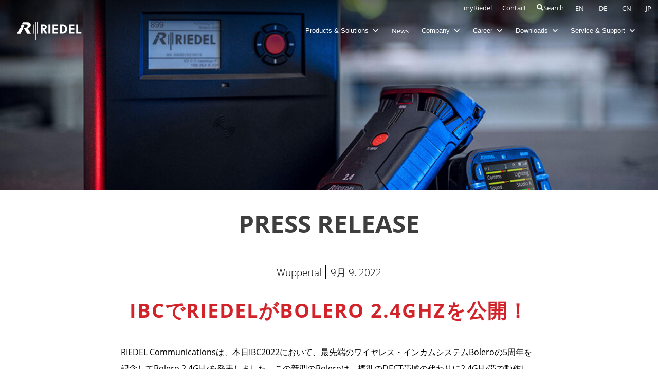

--- FILE ---
content_type: text/html; charset=utf-8
request_url: https://www.riedel.net/jp/news/news-detail/riedel-unveils-bolero-24-ghz-at-ibc-2022
body_size: 9838
content:
<!DOCTYPE html>
<html lang="ja">
<head>

<meta charset="utf-8">
<!-- 
	This website is powered by TYPO3 - inspiring people to share!
	TYPO3 is a free open source Content Management Framework initially created by Kasper Skaarhoj and licensed under GNU/GPL.
	TYPO3 is copyright 1998-2026 of Kasper Skaarhoj. Extensions are copyright of their respective owners.
	Information and contribution at https://typo3.org/
-->


<link rel="shortcut icon" href="/fileadmin/Resources/public/Images/Layout/Riedel-R-white-on-red-64px.ico" type="image/vnd.microsoft.icon">

<meta name="generator" content="TYPO3 CMS" />
<meta name="description" content="RIEDEL Communicationsは、本日IBC2022において、最先端のワイヤレス・インカムシステムBoleroの5周年を記念してBolero 2.4GHzを発表しました。この新型のBoleroは、標準のDECT帯域の代わりに2.4GHz帯で動作し、中国やインド、韓国などのDECTキャリア周波数の使用が限られている、もしくは利用できない地域の顧客も、難しい電波環境での使用に選ばれるBoleroの汎用性や信頼性、そして今までにない多機能性のメリットを享受できるようになります。" />
<meta name="keywords" content="bolero, wireless intercom, bolero wireless intercom, 2.4ghz, new version, software updates, upgrade, 2.4 GHz band, ibc 2022" />
<meta property="og:title" content="IBCでRIEDELがBolero 2.4GHzを公開！" />
<meta property="og:type" content="article" />
<meta property="og:url" content="https://www.riedel.net/jp/news/news-detail/riedel-unveils-bolero-24-ghz-at-ibc-2022" />
<meta property="og:image" content="https://www.riedel.net/fileadmin/_processed_/9/c/csm_Bolero_2.4_Beltpack___Antenna_on_Location_Web_97cd744f84.jpg" />
<meta property="og:description" content="RIEDEL Communicationsは、本日IBC2022において、最先端のワイヤレス・インカムシステムBoleroの5周年を記念してBolero 2.4GHzを発表しました。この新型のBoleroは、標準のDECT帯域の代わりに2.4GHz帯で動作し、中国やインド、韓国などのDECTキャリア周波数の使用が限られている、もしくは利用できない地域の顧客も、難しい電波環境での使用に選ばれるBoleroの汎用性や信頼性、そして今までにない多機能性のメリットを享受できるようになります。" />
<meta name="twitter:card" content="summary" />


<link rel="stylesheet" type="text/css" href="/typo3temp/assets/compressed/merged-a343718fe75e66013372b785c5831998-e4b0dafa2650652492c43199e32c3873.css?1757493999" media="all">




<script src="/typo3conf/ext/p4m_provider/Resources/Public/vendor/jquery/jquery-3.7.0.min.js?1722850715"></script>



  <!-- Google tag (gtag.js) -->
  <script async src=https://www.googletagmanager.com/gtag/js?id=G-JJMZTK5ZY4></script>
  <script>
    window.dataLayer = window.dataLayer || [];
    function gtag(){dataLayer.push(arguments);}
    gtag('js', new Date());
    gtag('config', 'G-JJMZTK5ZY4');
  </script>  <!-- Start of HubSpot Embed Code -->
  <script type="text/javascript" id="hs-script-loader" async defer src="//js.hs-scripts.com/5450892.js"></script>
  <!-- End of HubSpot Embed Code -->
  <script>
      (function(e,t,o,n,p,r,i){e.visitorGlobalObjectAlias=n;e[e.visitorGlobalObjectAlias]=e[e.visitorGlobalObjectAlias]||function(){(e[e.visitorGlobalObjectAlias].q=e[e.visitorGlobalObjectAlias].q||[]).push(arguments)};e[e.visitorGlobalObjectAlias].l=(new Date).getTime();r=t.createElement("script");r.src=o;r.async=true;i=t.getElementsByTagName("script")[0];i.parentNode.insertBefore(r,i)})(window,document,"https://diffuser-cdn.app-us1.com/diffuser/diffuser.js","vgo");
      vgo('setAccount', '1003471438');
      vgo('setTrackByDefault', true);
      vgo('process');
  </script>  <script type="text/javascript">
    (function(c,l,a,r,i,t,y){
      c[a]=c[a]||function(){(c[a].q=c[a].q||[]).push(arguments)};
      t=l.createElement(r);t.async=1;t.src="https://www.clarity.ms/tag/"+i;
      y=l.getElementsByTagName(r)[0];y.parentNode.insertBefore(t,y);
    })(window, document, "clarity", "script", "qfdkxyo9em");
  </script><title>RIEDEL &#187; News-Detail</title><meta name="viewport" content="width=device-width, initial-scale=1.0, maximum-scale=1.0, minimum-scale=1.0, user-scalable=no"><meta property="og:image" content="https://www.riedel.net/fileadmin/resources/Public/Images/Layout/Riedel-R-white-on-red-360px.gif"><script id="Cookiebot" src="https://consent.cookiebot.com/uc.js" data-cbid="3bee962c-47db-40f5-ba6f-ff741be6beb6" data-blockingmode="auto" type="text/javascript"></script>    <style>
    .downloads--white, h2.downloads__headline {
        background: #f5f5f5;
    }
    </style>
<link rel="canonical" href="https://www.riedel.net/jp/news/news-detail/riedel-unveils-bolero-24-ghz-at-ibc-2022"/>

<link rel="alternate" hreflang="en-EN" href="https://www.riedel.net/en/news/news-detail/riedel-unveils-bolero-24-ghz-at-ibc-2022"/>
<link rel="alternate" hreflang="de-DE" href="https://www.riedel.net/de/news/artikel/riedel-praesentiert-bolero-24-ghz-auf-der-ibc-2022"/>
<link rel="alternate" hreflang="zh-CN" href="https://www.riedel.net/cn/news/news-detail/riedel-unveils-bolero-24-ghz-at-ibc-2022"/>
<link rel="alternate" hreflang="ja" href="https://www.riedel.net/jp/news/news-detail/riedel-unveils-bolero-24-ghz-at-ibc-2022"/>
<link rel="alternate" hreflang="x-default" href="https://www.riedel.net/en/news/news-detail/riedel-unveils-bolero-24-ghz-at-ibc-2022"/>

</head>
<body itemscope itemtype="http://schema.org/WebPage" data-page-uid="49" data-language-uid="2">


<div class="">
    
<div id="modal-search">
    <div class="lb-wrap">
        <div class="modal__window">
            <a class="modal__close modal-opener--search" href="#"><i class="fa fa-times-circle-o"></i><span
                class="screen-reader">Close</span></a>
            <div class="modal__headline">
                <h2>Search</h2>
            </div>
            <div class="modal__content">
                
                        
                        
                        <div class="modal-section-row modal-section-row--search">
                            <div class="modal-section-column">
                                <div class="modal-section-column__headline">
                                    <h3>
                                        Most Searched Products
                                    </h3>
                                </div>
                                <a href="/en/products/intercom/artist-digital-matrix-intercom/">
                                    <div class="modal-section modal-section--button modal-section--button--most-searched">
                                        <i class="fa fa-file-text-o fa-fw"></i>
                                        <h4>
                                            Artist - Digital Matrix Intercom
                                        </h4>
                                    </div>
                                </a>

                                <a href="https://my.riedel.net/">
                                    <div class="modal-section modal-section--button modal-section--button--most-searched">
                                        <i class="fa fa-file-text-o fa-fw"></i>
                                        <h4>
                                            Technical Support
                                        </h4>
                                    </div>
                                </a>

                                <a href="/en/products/media-networks/mediornet-modular/">
                                    <div class="modal-section modal-section--button modal-section--button--most-searched">
                                        <i class="fa fa-file-text-o fa-fw"></i>
                                        <h4>
                                            MediorNet Modular
                                        </h4>
                                    </div>
                                </a>
                                <a href="/en/products/intercom/intercom-panels/smartpanel/">
                                    <div class="modal-section modal-section--button modal-section--button--most-searched">
                                        <i class="fa fa-file-text-o fa-fw"></i>
                                        <h4>
                                            Smartpanel
                                        </h4>
                                    </div>
                                </a>
                            </div>
                            <div class="modal-section-column">
                                <div class="modal-section-column__headline">
                                    <h3>
                                        Most Searched Downloads
                                    </h3>
                                </div>
                                <a href="/en/customer-support/downloads/">
                                    <div class="modal-section modal-section--button modal-section--button--most-searched">
                                        <i class="fa fa-download fa-fw"></i>
                                        <h4>
                                            Riedel Catalogue
                                        </h4>
                                    </div>
                                </a>
                                <a href="/en/customer-support/downloads/">
                                    <div class="modal-section modal-section--button modal-section--button--most-searched">
                                        <i class="fa fa-download fa-fw"></i>
                                        <h4>
                                            Riedel Update #17
                                        </h4>
                                    </div>
                                </a>
                                <a href="/en/customer-support/downloads/">
                                    <div class="modal-section modal-section--button modal-section--button--most-searched">
                                        <i class="fa fa-download fa-fw"></i>
                                        <h4>
                                            Riedel Update #16
                                        </h4>
                                    </div>
                                </a>
                            </div>
                        </div>
                    
            </div>
        </div>
    </div>
</div>

    
    <div id="modal-customer-support" class="modal" style="display: none;">
        <div class="modal-wrap">
            <div class="modal-header">
                <h2>Services</h2>
                <button class="modal-close"><i class="fas fa-times"></i></button>
            </div>
            <div class="modal-body">
                
                
    <div class="tiles tiles-33 gap-sm">
        
            <div class="tile">
                <a href="https://my.riedel.net/" class="tile-inner">
                    <div class="support-icon">
                        
                                <i class="fas fa-phone"></i>
                            
                    </div>
                    Technical Support &amp; Repair
                    <small>Contact our Technical Support</small>
                </a>
            </div>
        
            <div class="tile">
                <a href="/jp/downloads/update-brochures" class="tile-inner">
                    <div class="support-icon">
                        
                                <i class="fas fa-download"></i>
                            
                    </div>
                    Downloads
                    <small>Brochures &amp; data-sheets, forms &amp; tools, manuals &amp; application notes, certificates</small>
                </a>
            </div>
        
            <div class="tile">
                <a href="/jp/service-support/academy" class="tile-inner">
                    <div class="support-icon">
                        
                                <i class="fas fa-graduation-cap"></i>
                            
                    </div>
                    Academy
                    <small></small>
                </a>
            </div>
        
            <div class="tile">
                <a href="/jp/service-support/warranty" class="tile-inner">
                    <div class="support-icon">
                        
                                <i class="fas fa-check-square"></i>
                            
                    </div>
                    Warranty
                    <small></small>
                </a>
            </div>
        
    </div>


            </div>
            <div class="modal-footer">

            </div>
        </div>
    </div>


    <div id="nav-main-wrap">
        <nav id="nav-meta">
            <ul class="navbar">
                
                
    
        <li id="id-125">
            
                    <a href="https://myriedel.riedel.net/en/">
                        <i class="icon-user"></i> myRiedel
                    </a>
                
        </li>
    
        <li id="id-11">
            
                    <a href="/jp/company/contact">
                        Contact
                    </a>
                
        </li>
    
        <li id="id-99">
            
                    <a href="/jp/" class="modal-opener modal-opener--search">
                        <i class="fa fa-search"></i> Search
                    </a>
                
        </li>
    

                <li class="nav-language">
                    
    <button class="btn toggle-nav-language"><i class="fa-solid fa-earth-europe"></i> <i class="fa-solid fa-angle-down"></i></button>
    <div class="dropdown">
        
            
                    <a href="/en/news/news-detail/riedel-unveils-bolero-24-ghz-at-ibc-2022">
                        
                                EN
                            
                    </a>
                
        
            
                    <a href="/de/news/artikel/riedel-praesentiert-bolero-24-ghz-auf-der-ibc-2022">
                        
                                DE
                            
                    </a>
                
        
            
                    <a href="/cn/news/news-detail/riedel-unveils-bolero-24-ghz-at-ibc-2022">
                        
                                CN
                            
                    </a>
                
        
            
                    <a href="/jp/news/news-detail/riedel-unveils-bolero-24-ghz-at-ibc-2022">
                        
                                JP
                            
                    </a>
                
        
            
                    <a href="javascript:void(0);" class="disabled">
                        FR
                    </a>
                
        
    </div>

                </li>
            </ul>
        </nav>
        
    <nav id="nav-main">
        <div class="navbar-left">
            
<div id="c7528" class="frame frame-default  frame-type-image  frame-layout-0   "><a id="c9588"></a><div class="ce-image ce-center ce-above"><div class="ce-gallery" data-ce-columns="1" data-ce-images="1"><div class="ce-outer"><div class="ce-inner"><div class="ce-row"><div class="ce-column"><figure class="image"><a href="/jp/"><img class="image-embed-item" src="/fileadmin/Resources/Public/Images/Layout/logo.svg" width="128" height="36" loading="lazy" alt="" /></a></figure></div></div></div></div></div></div></div>


        </div>
        <div class="navbar-right">
            <ul class="navbar">
                
                    <li class="nav-item-megamenu ">
                        
                            <button class="nav-link-parent">Products &amp; Solutions <i class="fas fa-angle-down"></i>
                            </button>
                            <div class="megamenu-wrapper">
                                <div class="container">
                                    <a href="/jp/products-solutions" class="btn btn-red mt-1">
                                        Products &amp; Solutions
                                    </a>
                                    <div class="megamenu-inner">
                                        <div class="megamenu-categories">
                                            
                                                
                                                    <div class="megamenu-category">
                                                        <a href="/jp/products-solutions/intercom" class="megamenu-category-title">
                                                            Intercom
                                                        </a>
                                                        <ul class="megamenu-category-list">
                                                            
                                                                
                                                                    <li>
                                                                        <a href="/jp/products-solutions/intercom/artist-intercom/overview">
                                                                            ARTIST Intercom
                                                                        </a>
                                                                    </li>
                                                                
                                                            
                                                                
                                                                    <li>
                                                                        <a href="/jp/products-solutions/intercom/smartpanels/1200-series">
                                                                            SmartPanels
                                                                        </a>
                                                                    </li>
                                                                
                                                            
                                                                
                                                                    <li>
                                                                        <a href="/jp/products-solutions/intercom/keypanels/1100-series">
                                                                            Keypanels
                                                                        </a>
                                                                    </li>
                                                                
                                                            
                                                                
                                                                    <li>
                                                                        <a href="/jp/products-solutions/intercom/bolero-wireless-intercom">
                                                                            BOLERO Wireless Intercom
                                                                        </a>
                                                                    </li>
                                                                
                                                            
                                                                
                                                                    <li>
                                                                        <a href="/jp/products-solutions/intercom/performer-partyline-intercom">
                                                                            PERFORMER Partyline Intercom
                                                                        </a>
                                                                    </li>
                                                                
                                                            
                                                                
                                                                    <li>
                                                                        <a href="/jp/products-solutions/intercom/punqtum-by-riedel-digital-partyline-intercom">
                                                                            PunQtum by Riedel Digital Partyline Intercom
                                                                        </a>
                                                                    </li>
                                                                
                                                            
                                                                
                                                                    <li>
                                                                        <a href="/jp/products-solutions/intercom/interfaces">
                                                                            Interfaces
                                                                        </a>
                                                                    </li>
                                                                
                                                            
                                                                
                                                                    <li>
                                                                        <a href="/jp/products-solutions/intercom/headsets">
                                                                            Headsets
                                                                        </a>
                                                                    </li>
                                                                
                                                            
                                                        </ul>
                                                    </div>
                                                
                                            
                                                
                                                    <div class="megamenu-category">
                                                        <a href="/jp/products-solutions/distributed-video-networks" class="megamenu-category-title">
                                                            Distributed Video Networks
                                                        </a>
                                                        <ul class="megamenu-category-list">
                                                            
                                                                
                                                                    <li>
                                                                        <a href="/jp/products-solutions/distributed-video-networks/mediornet-horizon">
                                                                            MediorNet HorizoN
                                                                        </a>
                                                                    </li>
                                                                
                                                            
                                                                
                                                                    <li>
                                                                        <a href="/jp/products-solutions/distributed-video-networks/mn-micron/hardware">
                                                                            MediorNet MicroN
                                                                        </a>
                                                                    </li>
                                                                
                                                            
                                                                
                                                                    <li>
                                                                        <a href="/jp/products-solutions/distributed-video-networks/mn-compact">
                                                                            MediorNet Compact
                                                                        </a>
                                                                    </li>
                                                                
                                                            
                                                                
                                                                    <li>
                                                                        <a href="/jp/products-solutions/distributed-video-networks/mn-metron">
                                                                            MediorNet MetroN
                                                                        </a>
                                                                    </li>
                                                                
                                                            
                                                                
                                                                    <li>
                                                                        <a href="/jp/products-solutions/distributed-video-networks/mediornet-muon/hardware">
                                                                            MediorNet MuoN
                                                                        </a>
                                                                    </li>
                                                                
                                                            
                                                                
                                                                    <li>
                                                                        <a href="/jp/products-solutions/distributed-video-networks/mediornet-fusion/hardware">
                                                                            MediorNet FusioN
                                                                        </a>
                                                                    </li>
                                                                
                                                            
                                                                
                                                                    <li>
                                                                        <a href="/jp/products-solutions/distributed-video-networks/mediornet-virtu/hardware">
                                                                            MediorNet VirtU
                                                                        </a>
                                                                    </li>
                                                                
                                                            
                                                                
                                                                    <li>
                                                                        <a href="/jp/products-solutions/distributed-video-networks/mediorworks-mnset">
                                                                            MediorWorks &amp; MNSet
                                                                        </a>
                                                                    </li>
                                                                
                                                            
                                                                
                                                                    <li>
                                                                        <a href="/jp/products-solutions/intercom/smartpanels/2300-series">
                                                                            Control Panels
                                                                        </a>
                                                                    </li>
                                                                
                                                            
                                                        </ul>
                                                    </div>
                                                
                                            
                                                
                                                    <div class="megamenu-category">
                                                        <a href="/jp/products-solutions/apps-for-video/micron-multiviewer-app" class="megamenu-category-title">
                                                            Apps for Video
                                                        </a>
                                                        <ul class="megamenu-category-list">
                                                            
                                                                
                                                                    <li>
                                                                        <a href="/jp/products-solutions/apps-for-video/micron-multiviewer-app">
                                                                            MicroN MultiViewer App
                                                                        </a>
                                                                    </li>
                                                                
                                                            
                                                                
                                                                    <li>
                                                                        <a href="/jp/products-solutions/apps-for-video/muon-fusion-encode/decode">
                                                                            MuoN &amp; FusioN Encode/Decode
                                                                        </a>
                                                                    </li>
                                                                
                                                            
                                                        </ul>
                                                    </div>
                                                
                                            
                                                
                                                    <div class="megamenu-category">
                                                        <a href="/jp/products-solutions/live-video-production" class="megamenu-category-title">
                                                            Live Video Production
                                                        </a>
                                                        <ul class="megamenu-category-list">
                                                            
                                                                
                                                                    <li>
                                                                        <a href="/jp/products-solutions/live-video-production/simplylive-production-suite/simplylive-production-suite">
                                                                            SimplyLive Production Suite
                                                                        </a>
                                                                    </li>
                                                                
                                                            
                                                                
                                                                    <li>
                                                                        <a href="/jp/products-solutions/live-video-production/rimotion-replay">
                                                                            RiMotion Replay
                                                                        </a>
                                                                    </li>
                                                                
                                                            
                                                                
                                                                    <li>
                                                                        <a href="/jp/products-solutions/live-video-production/riview">
                                                                            RiView Video Review
                                                                        </a>
                                                                    </li>
                                                                
                                                            
                                                                
                                                                    <li>
                                                                        <a href="/jp/products-solutions/live-video-production/ricapture">
                                                                            RiCapture Ingest Recording
                                                                        </a>
                                                                    </li>
                                                                
                                                            
                                                                
                                                                    <li>
                                                                        <a href="/jp/products-solutions/live-video-production/venue-gateway">
                                                                            Venue Gateway Contribution
                                                                        </a>
                                                                    </li>
                                                                
                                                            
                                                        </ul>
                                                    </div>
                                                
                                            
                                                
                                                    <div class="megamenu-category">
                                                        <a href="https://hi-app.io" class="megamenu-category-title">
                                                            hi human interface®
                                                        </a>
                                                        <ul class="megamenu-category-list">
                                                            
                                                        </ul>
                                                    </div>
                                                
                                            
                                                
                                            
                                                
                                            
                                                
                                            
                                                
                                            
                                                
                                            
                                            <div class="megamenu-teaser">
                                                <div class="megamenu-teaser-content"></div>
                                            </div>
                                        </div>
                                    </div>
                                </div>
                                <div class="megamenu-footer">
                                    <div class="container">
                                        <div class="megamenu-footer-inner">
                                            
                                        </div>
                                    </div>
                                </div>
                            </div>
                            
                    </li>
                
                    <li class="nav-item-megamenu active">
                        
                                <a href="/jp/news">News</a>
                            
                    </li>
                
                    <li class="nav-item-megamenu ">
                        
                            <button class="nav-link-parent">Company <i class="fas fa-angle-down"></i>
                            </button>
                            <div class="megamenu-wrapper">
                                <div class="container">
                                    <a href="/jp/company/about-us" class="btn btn-red mt-1">
                                        Company
                                    </a>
                                    <div class="megamenu-inner">
                                        <div class="megamenu-categories">
                                            
                                                
                                                    <div class="megamenu-category">
                                                        <a href="/jp/company/about-us" class="megamenu-category-title">
                                                            About us
                                                        </a>
                                                        <ul class="megamenu-category-list">
                                                            
                                                        </ul>
                                                    </div>
                                                
                                            
                                                
                                                    <div class="megamenu-category">
                                                        <a href="/jp/company/trade-shows" class="megamenu-category-title">
                                                            Trade Shows
                                                        </a>
                                                        <ul class="megamenu-category-list">
                                                            
                                                        </ul>
                                                    </div>
                                                
                                            
                                                
                                                    <div class="megamenu-category">
                                                        <a href="/jp/company/milestones-history" class="megamenu-category-title">
                                                            Milestones &amp; History
                                                        </a>
                                                        <ul class="megamenu-category-list">
                                                            
                                                        </ul>
                                                    </div>
                                                
                                            
                                                
                                                    <div class="megamenu-category">
                                                        <a href="/jp/company/environmental-policy" class="megamenu-category-title">
                                                            Environmental Policy
                                                        </a>
                                                        <ul class="megamenu-category-list">
                                                            
                                                        </ul>
                                                    </div>
                                                
                                            
                                                
                                                    <div class="megamenu-category">
                                                        <a href="/jp/company/contact" class="megamenu-category-title">
                                                            Contact
                                                        </a>
                                                        <ul class="megamenu-category-list">
                                                            
                                                        </ul>
                                                    </div>
                                                
                                            
                                                
                                                    <div class="megamenu-category">
                                                        <a href="/jp/company/engineering-hubs" class="megamenu-category-title">
                                                            Engineering Hubs
                                                        </a>
                                                        <ul class="megamenu-category-list">
                                                            
                                                        </ul>
                                                    </div>
                                                
                                            
                                            <div class="megamenu-teaser">
                                                <div class="megamenu-teaser-content"></div>
                                            </div>
                                        </div>
                                    </div>
                                </div>
                                <div class="megamenu-footer">
                                    <div class="container">
                                        <div class="megamenu-footer-inner">
                                            
                                        </div>
                                    </div>
                                </div>
                            </div>
                            
                    </li>
                
                    <li class="nav-item-megamenu ">
                        
                            <button class="nav-link-parent">Career <i class="fas fa-angle-down"></i>
                            </button>
                            <div class="megamenu-wrapper">
                                <div class="container">
                                    <a href="/jp/career" class="btn btn-red mt-1">
                                        Career
                                    </a>
                                    <div class="megamenu-inner">
                                        <div class="megamenu-categories">
                                            
                                                
                                                    <div class="megamenu-category">
                                                        <a href="https://riedelcommunications.softgarden.io/de/vacancies" class="megamenu-category-title">
                                                            Jobs
                                                        </a>
                                                        <ul class="megamenu-category-list">
                                                            
                                                        </ul>
                                                    </div>
                                                
                                            
                                            <div class="megamenu-teaser">
                                                <div class="megamenu-teaser-content"></div>
                                            </div>
                                        </div>
                                    </div>
                                </div>
                                <div class="megamenu-footer">
                                    <div class="container">
                                        <div class="megamenu-footer-inner">
                                            
                                        </div>
                                    </div>
                                </div>
                            </div>
                            
                    </li>
                
                    <li class="nav-item-megamenu ">
                        
                            <button class="nav-link-parent">Downloads <i class="fas fa-angle-down"></i>
                            </button>
                            <div class="megamenu-wrapper">
                                <div class="container">
                                    <a href="/jp/downloads/update-brochures" class="btn btn-red mt-1">
                                        Downloads
                                    </a>
                                    <div class="megamenu-inner">
                                        <div class="megamenu-categories">
                                            
                                                
                                                    <div class="megamenu-category">
                                                        <a href="/jp/downloads/catalog-brochure" class="megamenu-category-title">
                                                            Catalog &amp; Brochure
                                                        </a>
                                                        <ul class="megamenu-category-list">
                                                            
                                                        </ul>
                                                    </div>
                                                
                                            
                                                
                                                    <div class="megamenu-category">
                                                        <a href="/jp/downloads/update-brochures" class="megamenu-category-title">
                                                            Update Brochures
                                                        </a>
                                                        <ul class="megamenu-category-list">
                                                            
                                                        </ul>
                                                    </div>
                                                
                                            
                                                
                                                    <div class="megamenu-category">
                                                        <a href="/jp/downloads/firmware-software" class="megamenu-category-title">
                                                            Firmware &amp; Software
                                                        </a>
                                                        <ul class="megamenu-category-list">
                                                            
                                                        </ul>
                                                    </div>
                                                
                                            
                                                
                                                    <div class="megamenu-category">
                                                        <a href="/jp/downloads/datasheets" class="megamenu-category-title">
                                                            Datasheets
                                                        </a>
                                                        <ul class="megamenu-category-list">
                                                            
                                                        </ul>
                                                    </div>
                                                
                                            
                                                
                                                    <div class="megamenu-category">
                                                        <a href="/jp/downloads/certificates" class="megamenu-category-title">
                                                            Certificates
                                                        </a>
                                                        <ul class="megamenu-category-list">
                                                            
                                                        </ul>
                                                    </div>
                                                
                                            
                                                
                                                    <div class="megamenu-category">
                                                        <a href="/jp/downloads/guides-white-papers" class="megamenu-category-title">
                                                            Guides &amp; White Papers
                                                        </a>
                                                        <ul class="megamenu-category-list">
                                                            
                                                        </ul>
                                                    </div>
                                                
                                            
                                                
                                                    <div class="megamenu-category">
                                                        <a href="/jp/downloads/case-studies-testimonials" class="megamenu-category-title">
                                                            Case Studies &amp; Testimonials
                                                        </a>
                                                        <ul class="megamenu-category-list">
                                                            
                                                        </ul>
                                                    </div>
                                                
                                            
                                                
                                                    <div class="megamenu-category">
                                                        <a href="/jp/downloads/logos" class="megamenu-category-title">
                                                            Logos
                                                        </a>
                                                        <ul class="megamenu-category-list">
                                                            
                                                        </ul>
                                                    </div>
                                                
                                            
                                            <div class="megamenu-teaser">
                                                <div class="megamenu-teaser-content"></div>
                                            </div>
                                        </div>
                                    </div>
                                </div>
                                <div class="megamenu-footer">
                                    <div class="container">
                                        <div class="megamenu-footer-inner">
                                            
                                        </div>
                                    </div>
                                </div>
                            </div>
                            
                    </li>
                
                    <li class="nav-item-megamenu ">
                        
                            <button class="nav-link-parent">Service &amp; Support <i class="fas fa-angle-down"></i>
                            </button>
                            <div class="megamenu-wrapper">
                                <div class="container">
                                    <a href="https://my.riedel.net/" class="btn btn-red mt-1">
                                        Service &amp; Support
                                    </a>
                                    <div class="megamenu-inner">
                                        <div class="megamenu-categories">
                                            
                                                
                                                    <div class="megamenu-category">
                                                        <a href="https://my.riedel.net/" class="megamenu-category-title">
                                                            Technical Support &amp; Repair
                                                        </a>
                                                        <ul class="megamenu-category-list">
                                                            
                                                        </ul>
                                                    </div>
                                                
                                            
                                                
                                                    <div class="megamenu-category">
                                                        <a href="/jp/service-support/warranty" class="megamenu-category-title">
                                                            Warranty
                                                        </a>
                                                        <ul class="megamenu-category-list">
                                                            
                                                        </ul>
                                                    </div>
                                                
                                            
                                                
                                                    <div class="megamenu-category">
                                                        <a href="/jp/service-support/academy" class="megamenu-category-title">
                                                            Academy
                                                        </a>
                                                        <ul class="megamenu-category-list">
                                                            
                                                        </ul>
                                                    </div>
                                                
                                            
                                                
                                                    <div class="megamenu-category">
                                                        
                                                            Legacy Products (販売終了製品)
                                                        
                                                        <ul class="megamenu-category-list">
                                                            
                                                                
                                                                    <li>
                                                                        <a href="/jp/service-support/legacy-products/mediornet-virtu">
                                                                            MediorNet VirtU
                                                                        </a>
                                                                    </li>
                                                                
                                                            
                                                                
                                                                    <li>
                                                                        <a href="/jp/products-solutions/apps-for-video/micron-processing-app">
                                                                            MicroN Processing App
                                                                        </a>
                                                                    </li>
                                                                
                                                            
                                                                
                                                                    <li>
                                                                        <a href="/jp/products-solutions/apps-for-video/micron-ip-app">
                                                                            MicroN IP App
                                                                        </a>
                                                                    </li>
                                                                
                                                            
                                                                
                                                                    <li>
                                                                        <a href="/jp/service-support/legacy-products/tango-matrix-intercom">
                                                                            TANGO Matrix Intercom
                                                                        </a>
                                                                    </li>
                                                                
                                                            
                                                                
                                                                    <li>
                                                                        <a href="/jp/service-support/legacy-products/mn-compact-basic-plus">
                                                                            MN Compact Basic &amp; Plus
                                                                        </a>
                                                                    </li>
                                                                
                                                            
                                                                
                                                                    <li>
                                                                        <a href="/jp/service-support/legacy-products/kvm">
                                                                            KVM
                                                                        </a>
                                                                    </li>
                                                                
                                                            
                                                                
                                                                    <li>
                                                                        <a href="/jp/service-support/legacy-products/rocknet/hardware">
                                                                            RockNet
                                                                        </a>
                                                                    </li>
                                                                
                                                            
                                                                
                                                                    <li>
                                                                        <a href="/jp/service-support/legacy-products/mn-modular">
                                                                            MN Modular
                                                                        </a>
                                                                    </li>
                                                                
                                                            
                                                                
                                                                    <li>
                                                                        <a href="/jp/products-solutions/distributed-video-networks/accessories">
                                                                            Accessories
                                                                        </a>
                                                                    </li>
                                                                
                                                            
                                                        </ul>
                                                    </div>
                                                
                                            
                                            <div class="megamenu-teaser">
                                                <div class="megamenu-teaser-content"></div>
                                            </div>
                                        </div>
                                    </div>
                                </div>
                                <div class="megamenu-footer">
                                    <div class="container">
                                        <div class="megamenu-footer-inner">
                                            
                                        </div>
                                    </div>
                                </div>
                            </div>
                            
                    </li>
                
            </ul>
        </div>
        <button id="nav-main-toggle" class="btn">
            <span></span>
            <span></span>
            <span></span>
        </button>
    </nav>

    </div>
    
        <div id="content" class="news-detail">
            
<div id="c21" class="frame frame-default  frame-type-list  frame-layout-0   "><a id="c9607"></a><div class="hero" style="background-image: url(/fileadmin/user_upload/50-news/2022/2022-09-09_Bolero24/Bolero_2.4_Beltpack___Antenna_on_Location_Web.jpg);"></div><div class="container"><article class="article" itemscope="itemscope" itemtype="http://schema.org/Article"><div class="article__inner"><div class="text"><h1 class="text-center">Press Release</h1><p class="location-and-date text-center"><span class="location lead">Wuppertal</span><span class="date lead">
                                9月  9, 2022
                            </span></p><h2>IBCでRIEDELがBolero 2.4GHzを公開！</h2><div class="article__teaser"><p>RIEDEL Communicationsは、本日IBC2022において、最先端のワイヤレス・インカムシステムBoleroの5周年を記念してBolero 2.4GHzを発表しました。この新型のBoleroは、標準のDECT帯域の代わりに2.4GHz帯で動作し、中国やインド、韓国などのDECTキャリア周波数の使用が限られている、もしくは利用できない地域の顧客も、難しい電波環境での使用に選ばれるBoleroの汎用性や信頼性、そして今までにない多機能性のメリットを享受できるようになります。</p></div><p>RIEDEL Communications のシニアプロダクトマネージャー Wolfgang Fritz は、次のように話しています。「Boleroは非常に明瞭な音声かつ効率的な特徴、さらにマルチパス反射に強いこが評価され、DECT Award と Red Dot Award の両方を受賞しました。今回のBolero 2.4 GHzは、他の2.4 GHzのワイヤレス・インカムと比較して、動作範囲が2倍、アンテナあたりのベルトパックの数も2倍以上となっています。ツアーやクルーズ船、OBプロダクションなど、国際的に活動するお客様が、世界共通の周波数帯を使用して様々な地域で活動できるようになることで、チームのコミュニケーションが大幅に改善されることを願っています。」</p><p>Bolero 2.4 GHzは、実質的に現行のDECTバージョンと同じ機能性で、運用モードは同様の『 Integrated、Standalone/Link、Standalone/2110（AES67）』の3つのネットワークモードを提供しています。Bolero 2.4GHzは、1つのアンテナにつきベルトパックが8台接続となるため、DECT帯の10台に比べて接続数の制限はありますが、アンテナには2.4GHz帯の「グローバル」地域が1つあるだけですので、地域に関係なく接続できるようになります。DECTバージョン同様の高音質音声コーデックと他に類を見ないマルチパス耐性レシーバー（ADR）技術をBolero 2.4GHzにも適用しており、RF反射環境の変化にも絶えず適応できるように設計されています。また、NFC（近距離無線通信）によるタッチアンドゴー方式のベルトパック登録機能を備え、ベルトパックとしても置き型のデスクトップキーパネルとしても、トランシーバーライクにも使用できる人間工学に基づいた堅牢なベルトパック設計で、使いやすさ、スマートさ、多用途性を兼ね備えています。</p><p>Bolero 2.4 GHzは、主にRIEDELの世界中の顧客向けに開発されましたが、DECTキャリア周波数の数が限られている米国や日本などの地域では、2.4 GHzとDECTを組み合わせたハイブリッドシステムの恩恵を受けることができるため、限られたスペースでもこれまでにないユーザー数の大規模設備を構築することが可能になりました。</p><p>&nbsp;</p></div></div></article></div><section><div class="container"><div id="c10412" class="frame frame-default  frame-type-uploads  frame-layout-0   "><a id="c10493"></a><div class="downloads"><h2 class="downloads-title"></h2><ul class="downloads-list"><li><a href="/fileadmin/user_upload/50-news/2022/2022-09-09_Bolero24/RIEDEL_-_Bolero_2.4_Press_Kit_EN_DE_JP.zip" target="_blank"><span class="download-name">RIEDEL - Bolero 2.4 Press Kit EN DE JP</span><span class="download-metadata"><span class="download-type"></span><span class="download-size">2 MB</span><span class="download-date">28.09.2022</span><span class="fas fa-download"></span></span></a></li></ul></div></div><div id="c10413" class="frame frame-default  frame-type-riedelnetworks_gallery  frame-layout-0   "><a id="c10494"></a><div class="splide gallery fce-gallery"><h2 class="gallery__headline">Bolero 2.4 GHz</h2><div class="splide__track"><ul class="splide__list gallery-items"><li class="splide__slide gallery-item"><img alt="Bolero 2.4 GHz " src="/fileadmin/_processed_/4/1/csm_Bolero_2.4_Antenne_Web_c41846eec4.png" width="1200" height="960" /></li><li class="splide__slide gallery-item"><img alt="Bolero 2.4 GHz " src="/fileadmin/_processed_/a/e/csm_Bolero_2.4_Beltpack_on_Location_Web_59a10fdcb8.jpg" width="1200" height="960" /></li><li class="splide__slide gallery-item"><img alt="Bolero 2.4 GHz " src="/fileadmin/_processed_/9/c/csm_Bolero_2.4_Beltpack___Antenna_on_Location_Web_88b1f2a999.jpg" width="1200" height="960" /></li></ul></div></div></div><div id="c10417" class="frame frame-default  frame-type-shortcut  frame-layout-0   "><a id="c10496"></a></div></div></section><div class="container"></div><div class="text-center mb-1"><a class="btn btn-red btn-outline" href="/jp/news"><i class="fa fa-chevron-left" aria-hidden="true"></i> Back
                    </a></div></div>


            
            
        </div>
    
    <footer>
    <div id="socket">
        <div class="container">
            
    <ul class="navbar">
        
            <li>
                <a href="/jp/company/contact">Contact</a>
            </li>
        
            <li>
                <a href="/jp/meta/terms-and-conditions">Terms and Conditions</a>
            </li>
        
            <li>
                <a href="/jp/meta/data-privacy">Data Privacy</a>
            </li>
        
            <li>
                <a href="/jp/meta/disclaimer">Disclaimer</a>
            </li>
        
    </ul>

            
            <p class="copyright">&copy; Riedel 2026</p>
        </div>
    </div>
</footer>

</div>

    <div class="ajax-search">
        <div class="ajax-search-inner">
            <input class="ajaxUrlSearch" type="hidden" name="ajaxUrlSearch" value="https://www.riedel.net/jp/news/news-detail?tx_p4mprovider_piajaxsearch%5Baction%5D=search&amp;tx_p4mprovider_piajaxsearch%5Bcontroller%5D=Search&amp;type=2468&amp;cHash=18f0752149c2de085413467d6dc55032" />
            <form name="ajaxSearchForm" id="ajaxSearchForm" action="/jp/news/news-detail?tx_p4mprovider_piajaxsearch%5Baction%5D=search&amp;tx_p4mprovider_piajaxsearch%5Bcontroller%5D=Search&amp;cHash=18f0752149c2de085413467d6dc55032" method="post">
<div>
<input type="hidden" name="tx_p4mprovider_piajaxsearch[__referrer][@extension]" value="P4mProvider" />
<input type="hidden" name="tx_p4mprovider_piajaxsearch[__referrer][@controller]" value="Search" />
<input type="hidden" name="tx_p4mprovider_piajaxsearch[__referrer][@action]" value="list" />
<input type="hidden" name="tx_p4mprovider_piajaxsearch[__referrer][arguments]" value="YTowOnt936a076bb414d20b29ea74584cd20c4b2dfba6cf8" />
<input type="hidden" name="tx_p4mprovider_piajaxsearch[__referrer][@request]" value="{&quot;@extension&quot;:&quot;P4mProvider&quot;,&quot;@controller&quot;:&quot;Search&quot;,&quot;@action&quot;:&quot;list&quot;}e84db9544403897c8943978957ee34eb6a65966a" />
<input type="hidden" name="tx_p4mprovider_piajaxsearch[__trustedProperties]" value="{&quot;sword&quot;:1}5569f9f18aafcb2c6da32a49c5490af8e8c87dab" />
</div>

                <div class="sword-input">
                    <div class="sword-field">
                        <div class="sword-field-header">
                            <h2>検索内容</h2>
                            <div class="btn-close-ajax-search">
                                <i class="fas fa-times"></i>
                            </div>
                        </div>
                        <input id="sword" type="text" name="tx_p4mprovider_piajaxsearch[sword]" />
                        
                    </div>
                </div>
            </form>
            <div class="ajax-search-loader">
                Searching...
            </div>
            <div class="ajax-search-result"></div>
        </div>
    </div>



    <div class="ajax-count-stories">
        <input class="ajaxUrlCountStories" type="hidden" name="ajaxUrlCountStories" value="https://www.riedel.net/jp/news/news-detail?tx_fce_pistory%5Baction%5D=add&amp;tx_fce_pistory%5Bcontroller%5D=Story&amp;type=1879&amp;cHash=5d71f511c81c0c2fb7565c709ffdcfb7" />


        <!--<div class="toastmessage" style="position: fixed; top: 150px; left: 0; right: 0; text-align: center; z-index: 9999; display: none;">
            <span class="count-response" style="padding: 15px; background-color: yellow;">GAGAGAG</span>
        </div>-->

    </div>



<script src="/fileadmin/resources/public/JavaScripts/jquery-ui.min.js?1651732217"></script>
<script src="/fileadmin/Resources/Public/JavaScripts/mMenu/js/jquery.mmenu.min.js?1651732217"></script>
<script src="/fileadmin/Resources/Public/JavaScripts/mMenu/js/addons/jquery.mmenu.counters.min.js?1651732217"></script>
<script src="/fileadmin/Resources/Public/JavaScripts/slick/slick.js?1651732217"></script>

<script src="/typo3conf/ext/p4m_provider/Resources/Public/vendor/splidejs/splide/js/splide.min.js?1722850715"></script>
<script src="/typo3conf/ext/p4m_provider/Resources/Public/vendor/splidejs/ext/js/splide-extension-auto-scroll.min.js?1722850715"></script>
<script src="/typo3conf/ext/p4m_provider/Resources/Public/Js/jquery.magnific-popup.min.js?1722850714"></script>
<script src="/typo3conf/ext/p4m_provider/Resources/Public/Js/main.js?1727343734"></script>
<script src="/typo3conf/ext/p4m_provider/Resources/Public/Js/AjaxSearch.js?1722850714"></script>
<script src="/typo3conf/ext/p4m_provider/Resources/Public/Js/CountStories.js?1722850714"></script>
<script src="/typo3conf/ext/femanager/Resources/Public/JavaScript/Validation.min.js?1715177715"></script>
<script src="/typo3conf/ext/femanager/Resources/Public/JavaScript/Femanager.min.js?1715177715"></script>
<script src="/fileadmin/user_upload/AC-tracking.js?1754982592" defer="defer"></script>



</body>
</html>

--- FILE ---
content_type: application/javascript; charset=utf-8
request_url: https://www.riedel.net/typo3conf/ext/p4m_provider/Resources/Public/Js/main.js?1727343734
body_size: 3276
content:
// Lightbox
$(function () {
    $('.lb-trigger').on('click', function () {
        let target = $(this).data('target');
        $('#' + target).addClass('active').css('display', 'block');
    });
    $('.lb-close').on('click', function () {
        $('.lb-wrap').removeClass('active').css('display', 'none');
    });

    $('.lb-nav-right').on('click', function() {
        let cur = $(this).parents('.lb-wrap');
        if ( cur.next('.lb-wrap').length > 0 ) {
            cur.removeClass('active').css('display', 'none');
            cur.next('.lb-wrap').css('display', 'block');
        }
    });
    $('.lb-nav-left').on('click', function() {
        let cur = $(this).parents('.lb-wrap');
        if ( cur.prev('.lb-wrap').length > 0 ) {
            cur.removeClass('active').css('display', 'none');
            cur.prev('.lb-wrap').css('display', 'block');
        }
    });
});

// Init slider
// General gallery Slider
if ( $('.splide.gallery').length > 0 ) {
    let splide = new Splide( '.splide.gallery', {
        perPage: 3,
        breakpoints: {
            767: {
                perPage: 2,
            },
            575: {
                perPage: 1,
            },
        }
    });
    splide.mount();
}

// Home header slider
if ( $('#slider-header').length > 0 ) {
    document.addEventListener('DOMContentLoaded', function () {
        const sliderHeader = new Splide('#slider-header', {
            width: '100%',
            /*height: '100%',*/
            perPage: 1,
            breakpoints: {
                /*1440: {
                    height: '50vh',
                },
                992: {
                    height: '60vh',
                },*/
            }
        });
        sliderHeader.mount();
        $('#nav-side-toggle').on('click', function () {
            sliderHeader.refresh();
        });
    });
}

// Stories Slider
$(function () {
    $('.link-stories').on('click', function() {
        let target = $(this).attr('data-target');
        let targetSplide = $('#'+target).find('.slider-stories').attr('id');
        let splideDefaultOptions = {
            rewind: true,
            width: '100%',
            perPage: 1,
            perMove: 1,
            autoplay: 'true',
            pauseOnFocus: false,
            pauseOnHover: false,
            resetProgress: true,
            interval: 5000
        };
        const splide = new Splide( '#'+targetSplide, splideDefaultOptions );

        splide.mount();

        $(this).addClass('visited');

        // Add process bar to navigation
        $('.splide__pagination>li>button').append('<span class="progress"></span>');
        splide.on( 'autoplay:playing', function ( rate ) {
            $('.splide__pagination>li>.is-active>.progress').css('width',rate*100+'%');
        } );

        splide.on('moved', function(prevIndex) {
            /*console.log(prevIndex);*/
        });

        // Play / Pause button
        $('.splide__autoplay > button').on('click', function() {
            $('.splide__autoplay > button').removeClass('hidden');
            $(this).addClass('hidden');
        });

        $('.lb-close').on('click', function() {
            splide.destroy(true);
        });
    });
});

// Events slider
if ( $('#slider-events').length > 0 ) {
    document.addEventListener( 'DOMContentLoaded', function () {
        const sliderEvents = new Splide( '#slider-events', {
            height: '200px',
            cover: true,
            perPage: 3,
            perMove: 1,
            breakpoints: {
                991: {
                    perPage: 2,
                },
                575: {
                    perPage: 1,
                }
            }
        });
        sliderEvents.mount();
    });
}

// Multi image slider
$(function() {
    if ( $('.fce-multi-image-slider').length > 0 ) {
        let splide = new Splide('.fce-multi-image-slider', {
            type: 'loop',
            pauseOnHover: false,
            pauseOnFocus: false,
            gap: 30,
            arrows: false,
            width: 1408,
            breakpoints: {
                576: {
                    perPage: 3,
                },
            }
        });
        splide.mount( window.splide.Extensions );
    }
});

// Full Slider Info box
$(function() {
    if ( $('.fce-fullslider-simple-info-box').length > 0 ) {
        let splide = new Splide('.fce-fullslider-simple-info-box', {
            type: 'loop',
            pauseOnHover: false,
            pauseOnFocus: false,
            gap: 30,
            arrows: true,
            autoScroll: false,
            width: 1408
        });
        splide.mount( window.splide.Extensions );
    }
});

function countUp() {
    $('.counter .counter-number>.number').each(function () {
        var $this = $(this);
        $({Counter: 0}).animate({Counter: $this.data('count')}, {
            duration: 1500,
            easing: 'swing',
            step: function () {
                $this.text(Math.ceil(this.Counter));
            }
        });
    });
}

$(document).on('click', function (event) {
    if (!$(event.target).closest("#nav-main").length) {
        $('.nav-link-parent').removeClass('active');
    }
});
$('.nav-link-parent').on('click', function () {
    if ($(this).hasClass('active')) {
        $('.nav-link-parent').removeClass('active');
    } else {
        $('.nav-link-parent').removeClass('active');
        $(this).addClass('active');
    }
});

// Fixed navigation
$(function () {
    let navWrap = $('#nav-main-wrap');
    $(document).on('scroll', function () {
        let metaNavH = $('#nav-meta').height();
        if ($(this).scrollTop() >= 10) {
            $("body").addClass('fixed-nav');
            navWrap.css('transform', 'translateY(-'+metaNavH+'px)');
        } else {
            $("body").removeClass('fixed-nav');
            navWrap.css('transform', '');
        }
    });
});

$(function () {
    // Toggle language navigation
    $('#nav-meta .nav-language > .toggle-nav-language').on('click', function () {
        $(this).parent('.nav-language').toggleClass('open');
    });
    $(document).on('click', function (event) {
        if (!$(event.target).closest("#nav-meta .nav-language > .toggle-nav-language").length) {
            $('.nav-language').removeClass('open');
        }
    });

    // Toggle side navigation
    if ( $('#nav-side').length > 0 ) {
        $('body').addClass('nav-side-active')
    }
    $('#nav-side-toggle').on('click', function () {
        $('body').toggleClass('nav-side-active');
    });

    // Toggle sub navigation children
    $('#nav-sub .sub > span').on('click', function () {
        $(this).parent('.sub').toggleClass('active');
    });

});

// Fact counter
$(function() {
    $(document).on('scroll.facts', function () {
        let facts = $('#facts');
        if (facts.length > 0 && $(this).scrollTop() >= facts.offset().top - ( $(window).height() - 120 ) ) {
            $(document).off('scroll.facts');
            countUp();
        }
    });
});

$(function () {
    $('#chatbot').addClass('open');
});

$('#chatbot .close').on('click', function () {
    $(this).parents('#chatbot').remove();
});

$('#nav-main-toggle').on('click', function () {
    $('#nav-main').toggleClass('open');
    $('body').toggleClass('noscroll');
});

// Day Counter
$(function () {
    for (let i = 1; i < 32; i++) {
        $('.day-strip').append('<span>' + i + '</span>');
    }
});

// Month Counter
if ($('#event-current').length > 0) {
    $(document).on('scroll.dateCounter', function () {
        let winH = $(window).height();
        if ($(this).scrollTop() >= $('#event-current').offset().top - winH * 0.7) {
            $(document).off('scroll.dateCounter');
            countMonth();
            countDays();
        }
    });
}

function countDays() {
    let strip = $('.day-strip');
    let day = strip.data('day');
    strip.css('transform', 'translateX( ' + (-90 * (day - 1)) + 'px )');
}

function countMonth() {
    let strip = $('.month-strip');
    let month = strip.data('month');
    strip.css('transform', 'translateY( ' + (-70 * (month - 1)) + 'px )');
}

// stage select
let elSel = $('.stage-select > ul > li');
$(function () {
    $('.stage-content .stage-element').first().addClass('active');
    elSel.first().addClass('active');
    let interval;
    let timer = function() {
        interval = setInterval(function () {
            let curIndex;
            elSel.each(function(i) {
                if ( $(this).hasClass('active') ) {
                    curIndex = i;
                }
            });
            if (curIndex < elSel.length - 1 ) {
                stageSelect(curIndex+1);
            } else {
                stageSelect(0);
            }
        }, 7000);
    };
    timer();

    elSel.on('click', function () {
        clearInterval(interval);
        stageSelect($(this).index());
        timer();
    });

});

function stageSelect(index) {
    let el = $('.stage-content .stage-element');
    elSel.removeClass('active');
    elSel.eq(index).addClass('active');
    el.removeClass('active');
    el.eq(index).addClass('active');
}

// News Selection
$('#news .element').on('click', function () {
    let nth = ($(this).index() + 1) % 3;
    $('#news .element').removeClass('active').removeClass('shrink');
    $(this).addClass('active');
    if (nth === 0) {
        $(this).prev('.element').addClass('shrink').prev('.element').addClass('shrink');
    } else if (nth % 2 === 0) {
        $(this).prev('.element').addClass('shrink');
        $(this).next('.element').addClass('shrink');
    } else {
        $(this).next('.element').addClass('shrink').next('.element').addClass('shrink');
    }
});

// Button Scroll Top
if (typeof jQuery != 'undefined') {
    $('body').append('<div id="btn-top"></div>');
    let btn = $('#btn-top');
    btn.html('<i class="fas fa-chevron-up"></i>');
    btn.attr('data-lastPos', 0);
    btn.on('click', function(){
        $('html, body').animate({ scrollTop: 0 }, 'slow');
    });
    $(window).scroll(function(event){
        var st = $(this).scrollTop();
        if (st > btn.attr('data-lastPos')){
            $('#btn-top').removeClass('active');
        }
        else {
            if (st > 200) {
                $('#btn-top').addClass('active');
            }
            else {
                $('#btn-top').removeClass('active');
            }
        }
        btn.attr('data-lastPos', st);
    });
}
else {
    console.log('jQuery not loaded.');
}

// Modal
$(function () {
    $('.modal-close').on('click', function() {
        $('.modal').fadeOut();
    });
});

$(function () {
    $('#nav-main .nav-link-parent[href$="/services"]').on('click', function(event) {
        console.log('temp');
        event.preventDefault();
        $('#modal-customer-support').fadeIn();
    });
});

// Gallery media library
$(function() {
    $('.fce-gallery .gallery-navigation a').on('click', function() {
        let cat = $(this).attr('data-category');
        if (cat === '0') {
            let items = $(this).parents('.fce-gallery').find('.gallery-item');
            items.removeClass('hidden');
        } else {
            let items = $(this).parents('.fce-gallery').find('.gallery-item');
            items.addClass('hidden');
            items.each(function() {
                if ( $(this).attr('data-category') === cat ) {
                    $(this).removeClass('hidden');
                }
            });
        }
    });
    $('.fce-gallery .gallery-item').on('click', function() {
        $('.gallery-item').removeClass('active');
        $(this).addClass('active');
        let img = $(this).children('img').attr('src');
        $('.fce-gallery #gallery-lightbox').remove();
        $('.fce-gallery').prepend('<div id="gallery-lightbox"><div class="gallery-lightbox-nav"><span class="prev"><i class="fas fa-chevron-left"></i></span><span class="next"><i class="fas fa-chevron-right"></i></span></div><div class="content"><span class="gallery-close"><i class="fas fa-times"></i></span><img src="'+img+'" alt=""></div></div>');
    });
    $(document).on('click', '.gallery-close', function() {
        $('.gallery-item').removeClass('active');
        $('#gallery-lightbox').remove();
    });
    $(document).on('click', '.gallery-close', function() {
        $('#gallery-lightbox').remove();
    });
    $(document).on('click', '.gallery-lightbox-nav .next', function() {
        let activeImg = $('.gallery-item.active');
        if ( activeImg.next('.gallery-item:not(.hidden)').length > 0 ) {
            let newItem = activeImg.next('.gallery-item:not(.hidden)');
            let newImg = newItem.children('img').attr('src');
            newItem.addClass('active');
            activeImg.removeClass('active');
            $('#gallery-lightbox .content img').attr('src', newImg);
        }
    });
    $(document).on('click', '.gallery-lightbox-nav .prev', function() {
        let activeImg = $('.gallery-item.active');
        if ( activeImg.prev('.gallery-item:not(.hidden)').length > 0 ) {
            let newItem = activeImg.prev('.gallery-item:not(.hidden)');
            let newImg = newItem.children('img').attr('src');
            newItem.addClass('active');
            activeImg.removeClass('active');
            $('#gallery-lightbox .content img').attr('src', newImg);
        }
    });


    // Scroll Animation
    var $animation_elements = $('.animation-element');
    var $window = $(window);

    $window.on('scroll resize', onScreen);
    $window.trigger('scroll');

    function onScreen() {
        var window_height = $window.height();
        var window_top_position = $window.scrollTop();
        var window_bottom_position = (window_top_position + window_height);

        $.each($animation_elements, function() {
            var $element = $(this);
            var element_height = $element.outerHeight()/2;
            var element_top_position = $element.offset().top + element_height;
            var element_bottom_position = (element_top_position + element_height);

            if ((element_bottom_position >= window_top_position) && (element_top_position <= window_bottom_position)) {
                $element.addClass('in-view');
            } else {
                // $element.removeClass('in-view');
            }
        });
    }
});

// Contact form Show State/Province when America is selected
$('form #country_code').on('change', function() {
    let country = $(this).val()
    let stateField = $('.state_code-wrapper');
    if (country === 'US') {
        stateField.removeClass('hidden');
    } else {
        stateField.find('#state_code').val('');
        stateField.addClass('hidden');
    }
})

// Video grid
$(function() {
    if ( $('.fce-video-grid').length > 0 ) {
        let thumb = $('.fce-video-grid .video-thumb');
        thumb.on('click', function() {
            if ($(window).outerWidth() >= 576 ) {
                let content = $(this).html();
                let stage = $(this).siblings('.video-stage');
                let stageContent = stage.html();
                $(this).html(stageContent);
                stage.html(content);
                stage.children('video')[0].play();
                $(this).children('video')[0].pause();
            }
        });
    }
})

// Form Sales force fill URL field
$(function() {
    let fieldUrl = $('.tx-powermail input[type="hidden"][name="url"]');
    if ( fieldUrl.length > 0 ) {
        fieldUrl.val(window.location.href);
    }
});


--- FILE ---
content_type: application/javascript; charset=utf-8
request_url: https://www.riedel.net/typo3conf/ext/p4m_provider/Resources/Public/Js/AjaxSearch.js?1722850714
body_size: 524
content:
/**
 * Created by PhpStorm.
 * User: Mark Kirstein
 * Date: 12.01.22
 * Time: 15:07
 */

(function () {


    var closeSearch = function () {
        $('#wrapper_body').removeClass('inactive');
        $('.ajax-search').removeClass('active');
    }

    $('#ajaxSearchForm').submit(function (event) {
        event.preventDefault();
    });

    $('.modal-opener--search').on('click', function (event) {
        event.preventDefault();
        let ajaxSearch = $('.ajax-search');

        if (ajaxSearch.hasClass('active')) {
            ajaxSearch.removeClass('active');
            closeSearch();
        } else {
            ajaxSearch.addClass('active');
            $('#sword').focus();
            $('#wrapper_body').addClass('inactive');
        }

    });


    $('.btn-close-ajax-search').on('click', () => {
        closeSearch();
    });

    function delay(callback, ms)
    {
        var timer = 0;
        return function () {
            var context = this, args = arguments;
            clearTimeout(timer);
            timer = setTimeout(function () {
                callback.apply(context, args);
            }, ms || 0);
        };
    }

    $('#sword').on('keyup', delay(function (event) {
        event.preventDefault();

        if ($('#sword').val().length > 2) {
            var ajaxUrl = $('.ajaxUrlSearch').val();
            var data = $('#ajaxSearchForm').serialize();

            $('.ajax-search-result').removeClass('active').empty();
            $('.ajax-search-loader').addClass('active');

            var addEvent = $.post(ajaxUrl, data);
            addEvent.done(function (result, textStatus, xhr) {

                // console.log(result);
                // console.log(JSON.parse(result));
                // console.log(textStatus);
                // console.log(xhr);
                if (parseInt(xhr.status) === 200) {

                    $('.ajax-search-loader').removeClass('active');
                    $('.ajax-search-result').addClass('active').empty().html(result);
                } else {
                    // console.log("XHR ERROR");
                    return false;
                }
            });
        }
    }, 500));

})();


--- FILE ---
content_type: application/javascript
request_url: https://prism.app-us1.com/?a=1003471438&u=https%3A%2F%2Fwww.riedel.net%2Fjp%2Fnews%2Fnews-detail%2Friedel-unveils-bolero-24-ghz-at-ibc-2022
body_size: 123
content:
window.visitorGlobalObject=window.visitorGlobalObject||window.prismGlobalObject;window.visitorGlobalObject.setVisitorId('b5155d69-6cad-4b2b-a24b-1d7673013252', '1003471438');window.visitorGlobalObject.setWhitelistedServices('tracking', '1003471438');